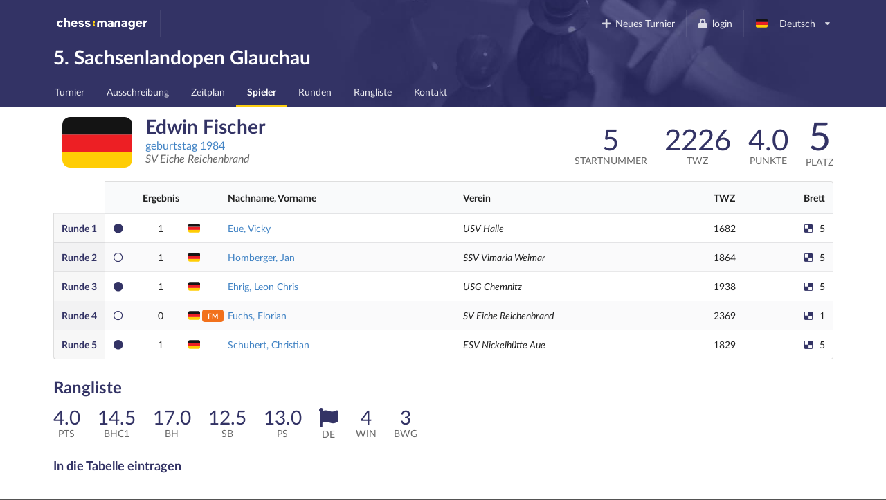

--- FILE ---
content_type: text/html; charset=utf-8
request_url: https://www.chessmanager.com/de-de/tournaments/5928309255831552/players/6547039291703296
body_size: 7739
content:
<!DOCTYPE html>
<html lang="de-de">
  <head>
    
    
    <meta charset="utf-8">
    <meta http-equiv="X-UA-Compatible" content="IE=edge">
    <meta name="viewport" content="width=device-width, initial-scale=1">
    <title>5. Sachsenlandopen Glauchau - ChessManager</title>
    <meta name="description" content="" />

    <link rel="icon" type="image/png" href="/favicon-96x96.png" sizes="96x96" />
    <link rel="icon" type="image/svg+xml" href="/favicon.svg" />
    <link rel="shortcut icon" href="/favicon.ico" />
    <link rel="apple-touch-icon" sizes="180x180" href="/apple-touch-icon.png" />
    <meta name="apple-mobile-web-app-title" content="ChessManager" />
    <link rel="manifest" href="/site.webmanifest" />

    
    <link rel="alternate" hreflang="cs-cz" href="https://www.chessmanager.com/cs-cz/tournaments/5928309255831552/players/6547039291703296" />
    
    <link rel="alternate" hreflang="de-de" href="https://www.chessmanager.com/de-de/tournaments/5928309255831552/players/6547039291703296" />
    
    <link rel="alternate" hreflang="en-gb" href="https://www.chessmanager.com/en-gb/tournaments/5928309255831552/players/6547039291703296" />
    
    <link rel="alternate" hreflang="en-us" href="https://www.chessmanager.com/en-us/tournaments/5928309255831552/players/6547039291703296" />
    
    <link rel="alternate" hreflang="es-es" href="https://www.chessmanager.com/es-es/tournaments/5928309255831552/players/6547039291703296" />
    
    <link rel="alternate" hreflang="fa-ir" href="https://www.chessmanager.com/fa-ir/tournaments/5928309255831552/players/6547039291703296" />
    
    <link rel="alternate" hreflang="fr-fr" href="https://www.chessmanager.com/fr-fr/tournaments/5928309255831552/players/6547039291703296" />
    
    <link rel="alternate" hreflang="he-il" href="https://www.chessmanager.com/he-il/tournaments/5928309255831552/players/6547039291703296" />
    
    <link rel="alternate" hreflang="it-it" href="https://www.chessmanager.com/it-it/tournaments/5928309255831552/players/6547039291703296" />
    
    <link rel="alternate" hreflang="lt-lt" href="https://www.chessmanager.com/lt-lt/tournaments/5928309255831552/players/6547039291703296" />
    
    <link rel="alternate" hreflang="nl-be" href="https://www.chessmanager.com/nl-be/tournaments/5928309255831552/players/6547039291703296" />
    
    <link rel="alternate" hreflang="pl-pl" href="https://www.chessmanager.com/pl-pl/tournaments/5928309255831552/players/6547039291703296" />
    
    <link rel="alternate" hreflang="ru-ru" href="https://www.chessmanager.com/ru-ru/tournaments/5928309255831552/players/6547039291703296" />
    
    <link rel="alternate" hreflang="tr-tr" href="https://www.chessmanager.com/tr-tr/tournaments/5928309255831552/players/6547039291703296" />
    
    <link rel="alternate" hreflang="uk-ua" href="https://www.chessmanager.com/uk-ua/tournaments/5928309255831552/players/6547039291703296" />
    
    <link rel="alternate" hreflang="en-ca" href="https://www.chessmanager.com/en-ca/tournaments/5928309255831552/players/6547039291703296" />
    
    <link rel="alternate" hreflang="en-in" href="https://www.chessmanager.com/en-in/tournaments/5928309255831552/players/6547039291703296" />
    
    <link rel="alternate" hreflang="fr-ca" href="https://www.chessmanager.com/fr-ca/tournaments/5928309255831552/players/6547039291703296" />
    

    <meta property="og:image" content="/static2/logo_200x200.png" />

    
    <link rel="stylesheet" href="https://cdn.jsdelivr.net/npm/fomantic-ui@2.9.2/dist/semantic.min.css" integrity="sha512-n//BDM4vMPvyca4bJjZPDh7hlqsQ7hqbP9RH18GF2hTXBY5amBwM2501M0GPiwCU/v9Tor2m13GOTFjk00tkQA==" crossorigin="anonymous" referrerpolicy="no-referrer" />

    <link rel="preload" href="https://cdn.jsdelivr.net/npm/fomantic-ui@2.9.2/dist/themes/default/assets/fonts/Lato-Regular.woff2" as="font" type="font/woff2" crossorigin>
    <link rel="preload" href="https://cdn.jsdelivr.net/npm/fomantic-ui@2.9.2/dist/themes/default/assets/fonts/Lato-Bold.woff2" as="font" type="font/woff2" crossorigin>
    <link rel="preload" href="https://cdn.jsdelivr.net/npm/fomantic-ui@2.9.2/dist/themes/default/assets/fonts/LatoLatin-Regular.woff2" as="font" type="font/woff2" crossorigin>
    <link rel="preload" href="https://cdn.jsdelivr.net/npm/fomantic-ui@2.9.2/dist/themes/default/assets/fonts/LatoLatin-Bold.woff2" as="font" type="font/woff2" crossorigin>
    <link rel="preload" href="https://cdn.jsdelivr.net/npm/fomantic-ui@2.9.2/dist/themes/default/assets/fonts/LatoLatin-Italic.woff2" as="font" type="font/woff2" crossorigin>
    <link rel="preload" href="https://cdn.jsdelivr.net/npm/fomantic-ui@2.9.2/dist/themes/default/assets/fonts/icons.woff2" as="font" type="font/woff2" crossorigin>
    <link rel="preload" href="https://cdn.jsdelivr.net/npm/fomantic-ui@2.9.2/dist/themes/default/assets/fonts/outline-icons.woff2" as="font" type="font/woff2" crossorigin>
    <link rel="preload" href="https://cdn.jsdelivr.net/npm/fomantic-ui@2.9.2/dist/themes/default/assets/fonts/brand-icons.woff2" as="font" type="font/woff2" crossorigin>
    

    <style>
    
    
	

i.inverted.circular.icon,
.ui.primary.button {
    background-color: #333365;
    color: #fff;
}
.ui.primary.button:hover {
    background-color: #fcce11 !important;
    color: #333365 !important;
}
.ui.yellow.button {
  color: #333365 !important;
}

#topbar {
	padding-bottom: 0;
	background: url('/static/wallpaper.jpg') no-repeat 75% 100% #333365 !important;
	background-size: 70% !important;

    @supports (background-image: url('/static/wallpaper.webp')) {
        background-image: url('/static/wallpaper.webp') !important;
    }
}
.ui.secondary.menu .dropdown.item>.menu {
	margin-top: 2px;
	border-top-left-radius: 0;
	border-top-right-radius: 0;
}

@media print {
	#topbar, .ui.pagination.menu, i.flag {
	  display:none;
	}
	.ui.table td {
		padding: 2px;
	}
	body {
	  font-size: 130%;
	  margin-bottom: 50px;
	}
	.ui.inverted.ribbon.label {
		color: black !important;
	}
}


    .ui.sortable.table thead th {
        border-left: none;
    }
    .ui.sortable.table thead th:hover,
    .ui.sortable.table thead th.sorted,
    .ui.sortable.table thead th.sorted:hover {
        background: rgb(249, 250, 251);
    }

    

	.print.only {
    display: none;
}
@media print {
  .pushable > .pusher {
    overflow: visible !important;
  }
	.print {
		display: initial !important;
	}
	.dont.print {
	    display: none !important;
	}
	#topbar,
	.ui.pagination.menu,
	.ui.sticky.row,
	i.flag {
		display:none !important;
	}
	td.center.aligned {
		text-transform: uppercase;
		text-align: left !important;
	}

	tr {
		page-break-inside: avoid;
	}
	th {
		padding: 5px !important;
	}
	td {
		padding: 0 5px !important;
	}
	td:first-child {
		font-weight: bold;
	}
	.ui.tiny.horizontal.label,
    .ui.circular.label {
		background: none !important;
        border: none !important;
        color: initial !important;
		font-weight: normal;
	}
	* {
		color: black !important;
	}

	.ui.button,
	.ui.checkbox {
		display:none;
	}

	/* players */
	.four.wide.column {
	    display:none !important;
	}
	.twelve.wide.column.right.aligned {
	    width: 100% !important;
	}
}

@media projection {
	#topbar { 
		/* properties */
		background-color: blue !important;
	}
}


    i.delicious.icon,
    i.circle.icon
    {
        color: #333365;
    }
    .ui.statistic {
        margin: 0;
    }
    .ui.stacked.segment > p {
        text-align: justify;
        font-size: 16px;
        line-height: 1.65em;
    }

    i.flag:not(.icon)::before {
      display: inline;
    }
    </style>

    
    <script src="//cdn.jsdelivr.net/npm/jquery@3.6.3/dist/jquery.min.js" integrity="sha512-STof4xm1wgkfm7heWqFJVn58Hm3EtS31XFaagaa8VMReCXAkQnJZ+jEy8PCC/iT18dFy95WcExNHFTqLyp72eQ==" crossorigin="anonymous" referrerpolicy="no-referrer"></script>
    <script src="//cdn.jsdelivr.net/npm/fomantic-ui@2.9.2/dist/semantic.min.js" integrity="sha512-5cguXwRllb+6bcc2pogwIeQmQPXEzn2ddsqAexIBhh7FO1z5Hkek1J9mrK2+rmZCTU6b6pERxI7acnp1MpAg4Q==" crossorigin="anonymous" referrerpolicy="no-referrer"></script>
    

    <script>
      window.addEventListener('DOMContentLoaded', function() {
        jQuery.event.special.touchstart = {
            setup: function( _, ns, handle ) {
                this.addEventListener('touchstart', handle, { passive: !ns.includes('noPreventDefault') });
            }
        };
        jQuery.event.special.touchmove = {
            setup: function( _, ns, handle ) {
                this.addEventListener('touchmove', handle, { passive: !ns.includes('noPreventDefault') });
            }
        };
        jQuery.event.special.wheel = {
            setup: function( _, ns, handle ){
                this.addEventListener('wheel', handle, { passive: !ns.includes('noPreventDefault') });
            }
        };
        jQuery.event.special.mousewheel = {
            setup: function( _, ns, handle ){
                this.addEventListener('mousewheel', handle, { passive: !ns.includes('noPreventDefault') });
            }
        };
      })
    </script>

    
    
    


    <script src="//semantic-ui.com/javascript/library/tablesort.js"></script>


    <style>
      #topbar {
        background: #333365;
        border-radius: 0;
        margin-top: 0;
      }
      #topbar > .ui.inverted.menu {
        background: none;
      }
      .header.item > img {
        width: auto !important;
        height: auto !important;
      }
      #topbar .ui.secondary.inverted.pointing.menu {
        border-color: transparent;
      }
      #topbar .ui.secondary.inverted.pointing.menu .active.item {
        border-color: #fcce11;
        background-color: transparent;
      }
      .thumbtack.icon,
      .ui.list > .item > .header,
      .ui.statistic > .value,
      .ui.statistics > .statistic > .value,
      .ui.header,
      .ui.table thead th,
      .ui.form .field>label {
        color: #333365;
      }
      .ui.statistic > .label,
      .ui.statistics > .statistic > .label {
        font-weight: normal;
        color: rgba(0,0,0,.6);
      }
      .ui.horizontal.statistic {
        margin-bottom: 0;
      }
      .ui.form :not(.transparent) > input:focus,
      .ui.form textarea:focus,
      .ui.selection.active.dropdown,
      .ui.selection.active.dropdown .menu,
      .ui.selection.dropdown:focus,
      .ui.selection.dropdown:focus .menu {
        border-color: #fcce11 !important;
      }
      i.inverted.circular.icon {
          background-color: #333365 !important;
      }
      .ui.ui.ui.primary.label,
      .ui.primary.label,
      .inverted.label {
          background-color: #333365 !important;
          border-color: #646499 !important;
      }
      .ui.toggle.checkbox input:checked~.box:before, .ui.toggle.checkbox input:checked~label:before,
      .ui.toggle.checkbox input:focus:checked ~ .box:before, .ui.toggle.checkbox input:focus:checked ~ label:before {
          background-color: #333365 !important;
      }
      .ui.primary.button,
      .ui.primary.button:active {
          background-color: #333365;
          color: #fff;
      }
      .ui.primary.button:focus,
      .ui.primary.button:hover {
          background-color: #fcce11 !important;
          color: #333365 !important;
      }
      .ui.pagination.menu {
          max-width: 100%;
          overflow-x: auto;
      }
      @media only screen and (max-width: 767px) {
          /*.ui.menu:not(.vertical) .right.menu {
              display: block !important;
              margin-left: initial !important;
          }*/
          .mobile.hidden {
              display: none !important;
          }
      }
      @media only screen and (max-width: 400px) {
          /*.ui.menu:not(.vertical) .right.menu {
              display: block !important;
              margin-left: initial !important;
          }*/
          .xs-mobile.hidden {
              display: none !important;
          }
      }
      @media only screen and (max-width: 767px) {
          .tablet.hidden {
              display: none !important;
          }
      }

      /* one page print fix */
      @media print {
          @-moz-document url-prefix() {
              .ui.grid,
              .ui.grid > .ui.column {
                  display: block;
              }
          }
      }
    </style>

    <!-- Google tag (gtag.js) -->
<script async src="https://www.googletagmanager.com/gtag/js?id=G-0D8SVTKQVP"></script>
<script>
  window.dataLayer = window.dataLayer || [];
  function gtag(){dataLayer.push(arguments);}
</script>

    <script>
      gtag('js', new Date())
      gtag('config', 'G-0D8SVTKQVP', {})
    </script>

    <!-- Meta Pixel Code -->
    <script>
    !function(f,b,e,v,n,t,s)
    {if(f.fbq)return;n=f.fbq=function(){n.callMethod?
    n.callMethod.apply(n,arguments):n.queue.push(arguments)};
    if(!f._fbq)f._fbq=n;n.push=n;n.loaded=!0;n.version='2.0';
    n.queue=[];t=b.createElement(e);t.async=!0;
    t.src=v;s=b.getElementsByTagName(e)[0];
    s.parentNode.insertBefore(t,s)}(window, document,'script',
    'https://connect.facebook.net/en_US/fbevents.js');
    fbq('init', '178835651112133');
    fbq('track', 'PageView');
    </script>
    <noscript><img height="1" width="1" alt="Facebook Pixel" style="display:none"
    src="https://www.facebook.com/tr?id=178835651112133&ev=PageView&noscript=1"
    /></noscript>
    <!-- End Meta Pixel Code -->

    <!-- AdSense -->
    <!-- <script async src="https://pagead2.googlesyndication.com/pagead/js/adsbygoogle.js?client=ca-pub-9489837012543090" crossorigin="anonymous"></script> -->
    

    

  </head>

  <body>
    
<div class="ui sidebar left vertical inverted large accordion menu">
    
    
    <a class="header item" href="/"><img src="/static2/logo.png" width="137" height="20" alt="chess:manager" /></a>
    
    

    
        
			
			
				<a class="item " href="/de-de/tournaments/5928309255831552/">
					Turnier
				</a>
			
			
        
    
        
            

            
                <a class="item" href="https://storage.googleapis.com/cdn.chessmanager.com/tournaments/5928309255831552/files/f7c5c8bd-fcee-4bf0-a871-a055095d64a9">
                    Ausschreibung
                </a>
            

            
        
    
        
			
			
				<a class="item " href="/de-de/tournaments/5928309255831552/schedule">
					Zeitplan
				</a>
			
			
        
    
        
			
			
				<a class="item active" href="/de-de/tournaments/5928309255831552/players">
					Spieler
				</a>
			
			
        
    
        
			
        
    
        
			
			
				<a class="item " href="/de-de/tournaments/5928309255831552/rounds">
					Runden
				</a>
			
			
        
    
        
			
			
				<a class="item " href="/de-de/tournaments/5928309255831552/results">
					Rangliste
				</a>
			
			
        
    
        
			
			
				<a class="item " href="/de-de/tournaments/5928309255831552/contact">
					Kontakt
				</a>
			
			
        
    

</div>

<div class="pusher">
    
    <div class="ui inverted segment" id="topbar">
      

      <div class="ui inverted menu">
        <div class="ui container grid">
            
            <div class="row tablet only computer only">
              <a class="header item" href="/"><img src="/static2/logo.png" width="137" height="20" alt="chess:manager" /></a>
              

              <div class="right menu">
              
    

    
      <a class="borderless item" href="https://admin.chessmanager.com/tournaments/new">
          <i class="plus icon"></i> Neues Turnier
      </a>
    

    <a class="item" href="https://www.chessmanager.com/de-de/signin"><i class="lock icon"></i> login</a>
    <!-- <a class="item" href="https://www.chessmanager.com/de-de/signup">registrieren</a> -->

    <div class="ui dropdown item" id="lang">
      <span class="text">
          
            <i class="de flag"></i> Deutsch
          
      </span>
      <i class="dropdown icon"></i>
      <div class="menu">
          
            
              <a class="item" href="https://www.chessmanager.com/cs-cz/tournaments/5928309255831552/players/6547039291703296"><i class="cz flag"></i> český</a>
            
          
            
              <a class="item" href="https://www.chessmanager.com/de-de/tournaments/5928309255831552/players/6547039291703296"><i class="de flag"></i> Deutsch</a>
            
          
            
              <a class="item" href="https://www.chessmanager.com/en-gb/tournaments/5928309255831552/players/6547039291703296"><i class="gb flag"></i> English</a>
            
          
            
              <a class="item" href="https://www.chessmanager.com/en-us/tournaments/5928309255831552/players/6547039291703296"><i class="us flag"></i> English</a>
            
          
            
              <a class="item" href="https://www.chessmanager.com/es-es/tournaments/5928309255831552/players/6547039291703296"><i class="es flag"></i> Español</a>
            
          
            
              <a class="item" href="https://www.chessmanager.com/fa-ir/tournaments/5928309255831552/players/6547039291703296"><i class="ir flag"></i> فارسی</a>
            
          
            
              <a class="item" href="https://www.chessmanager.com/fr-fr/tournaments/5928309255831552/players/6547039291703296"><i class="fr flag"></i> Français</a>
            
          
            
              <a class="item" href="https://www.chessmanager.com/he-il/tournaments/5928309255831552/players/6547039291703296"><i class="il flag"></i> עברית</a>
            
          
            
              <a class="item" href="https://www.chessmanager.com/it-it/tournaments/5928309255831552/players/6547039291703296"><i class="it flag"></i> Italiano</a>
            
          
            
              <a class="item" href="https://www.chessmanager.com/lt-lt/tournaments/5928309255831552/players/6547039291703296"><i class="lt flag"></i> Lietuvos</a>
            
          
            
              <a class="item" href="https://www.chessmanager.com/nl-be/tournaments/5928309255831552/players/6547039291703296"><i class="nl flag"></i> Dutch</a>
            
          
            
              <a class="item" href="https://www.chessmanager.com/pl-pl/tournaments/5928309255831552/players/6547039291703296"><i class="pl flag"></i> polski</a>
            
          
            
              <a class="item" href="https://www.chessmanager.com/ru-ru/tournaments/5928309255831552/players/6547039291703296"><i class="ru flag"></i> русский</a>
            
          
            
              <a class="item" href="https://www.chessmanager.com/tr-tr/tournaments/5928309255831552/players/6547039291703296"><i class="tr flag"></i> Türkçe</a>
            
          
            
              <a class="item" href="https://www.chessmanager.com/uk-ua/tournaments/5928309255831552/players/6547039291703296"><i class="ua flag"></i> українська</a>
            
          
            
          
            
          
            
          
      </div>
    </div>
    

              </div>
            </div>

            <div class="row mobile only">
              <a class="borderless header item" href="/"><img src="/static/logo-short.png" alt="c:m" width="40" height="20" /></a>
              <div class="right menu">
                
                <a class="borderless item" href="https://www.chessmanager.com/de-de/signin"><i class="lock icon"></i> login</a>
                
                <div class="borderless item"><a class="ui basic inverted button" href="#menu"><i class="bars icon"></i> Menu</a></div>
              </div>
            </div>
            
        </div>
      </div>
      

<div class="ui stackable grid container">
	<div class="thirteen wide column">
		<h1 class="ui inverted header">
			5. Sachsenlandopen Glauchau 
		</h1>
	</div>

	
</div>

<div class="ui inverted stackable pointing secondary menu" style="padding-bottom:0">
  <div class="ui container grid">
      <div class="row computer only">
    
        
			
			
				<a class="item " href="/de-de/tournaments/5928309255831552/">
					Turnier
				</a>
			
			
        
		
        
            

            
                <a class="item" href="https://storage.googleapis.com/cdn.chessmanager.com/tournaments/5928309255831552/files/f7c5c8bd-fcee-4bf0-a871-a055095d64a9">
                    Ausschreibung
                </a>
            

            
        
		
        
			
			
				<a class="item " href="/de-de/tournaments/5928309255831552/schedule">
					Zeitplan
				</a>
			
			
        
		
        
			
			
				<a class="item active" href="/de-de/tournaments/5928309255831552/players">
					Spieler
				</a>
			
			
        
		
        
			
        
		
        
			
			
				<a class="item " href="/de-de/tournaments/5928309255831552/rounds">
					Runden
				</a>
			
			
        
		
        
			
			
				<a class="item " href="/de-de/tournaments/5928309255831552/results">
					Rangliste
				</a>
			
			
        
		
        
			
			
				<a class="item " href="/de-de/tournaments/5928309255831552/contact">
					Kontakt
				</a>
			
			
        
		
      </div>

    <div class="row mobile only tablet only">
        
           
           
           
       
           
       
           
           
           
       
           
           
               <a class="item active" href="#menu">
                   Spieler
               </a>
           
           
       
           
       
           
           
           
       
           
           
           
       
           
           
           
       
    </div>
  </div>
</div>

    </div>

    
<div class="ui container">
	<div class="ui stackable grid">
		<div class="seven wide column">
			<h1 class="ui header">
			  <i class="de medium flag" title="Germany"></i> 
			  <div class="content">
			    Edwin Fischer
				
                
			    <div class="sub header">
					
						
						<a href="https://ratings.fide.com/profile/12994383" rel="nofollow">
						
					

			    	
					geburtstag 1984

					
					</a>
					
					<br />
			    	<em>SV Eiche Reichenbrand</em>
		    	</div>
				
			  </div>
			</h1>
		</div>

		<div class="nine wide column right aligned">
			  <div class="ui small statistic">
			    <div class="value">
			      5
			    </div>
			    <div class="label">
			      Startnummer
			    </div>
			  </div>

              
    			  <div class="ui small statistic">
    			    <div class="value">
    			      2226
    			    </div>
    			    <div class="label">
    			      TWZ
    			    </div>
    			  </div>

                  
              

              
			  <div class="ui small statistic">
			    <div class="value">
			      4.0
			    </div>
			    <div class="label">
			      Punkte
			    </div>
			  </div>
			  <div class="ui statistic">
			    <div class="value">
			      5
			    </div>
			    <div class="label">
			      Platz
			    </div>
			  </div>
              
		</div>
	</div>

	
	<table class="ui striped definition unstackable table">
		<thead>
			<tr>
				<th class="collapsing"></th>
                <th class="collapsing"></th>
				<th class="collapsing center aligned">Ergebnis</th>
				<th class="collapsing xs-mobile hidden"></th>
                <th class="collapsing xs-mobile hidden"></th>
				<th style="padding-left:0">Nachname, Vorname</th>
				<th class="mobile hidden">Verein</th>
				<th class="xs-mobile hidden">TWZ</th>
				<th class="collapsing right aligned mobile hidden">Brett</th>
			</tr>
		</thead>

		<tbody>
		
			
			
			<tr>
				<td>
					<a href="/de-de/tournaments/5928309255831552/rounds/1" style="color:#333365">
						<span class="mobile hidden">Runde&nbsp;</span>1
					</a>
				</td>
                
				<td class="collapsing"><i class="circle icon"></i></td>
				<td class="one wide center aligned">
                    1
                </td>
				<td class="xs-mobile hidden" style="padding:0">
	                  <i class="de flag" title="Germany"></i> 
				</td>
                <td class="xs-mobile hidden center aligned" style="padding:0">
	                
				</td>
                <td style="padding-left:0">
					
					<a href="/de-de/tournaments/5928309255831552/players/4857454245445632">
					
						Eue, Vicky
					</a>
                </td>
                
				<td class="mobile hidden">
					<em>USV Halle</em>
				</td>
				<td class="xs-mobile hidden">
                    
                        1682
                    
				</td>
				<td class="collapsing mobile hidden right aligned">
					<i class="delicious icon"></i> 5

					
				</td>
			</tr>
        
			
			
			<tr>
				<td>
					<a href="/de-de/tournaments/5928309255831552/rounds/2" style="color:#333365">
						<span class="mobile hidden">Runde&nbsp;</span>2
					</a>
				</td>
                
				<td class="collapsing"><i class="circle outline icon"></i></td>
				<td class="one wide center aligned">
                    1
                </td>
				<td class="xs-mobile hidden" style="padding:0">
	                  <i class="de flag" title="Germany"></i> 
				</td>
                <td class="xs-mobile hidden center aligned" style="padding:0">
	                
				</td>
                <td style="padding-left:0">
					
					<a href="/de-de/tournaments/5928309255831552/players/5440902047727616">
					
						Homberger, Jan
					</a>
                </td>
                
				<td class="mobile hidden">
					<em>SSV Vimaria Weimar</em>
				</td>
				<td class="xs-mobile hidden">
                    
                        1864
                    
				</td>
				<td class="collapsing mobile hidden right aligned">
					<i class="delicious icon"></i> 5

					
				</td>
			</tr>
        
			
			
			<tr>
				<td>
					<a href="/de-de/tournaments/5928309255831552/rounds/3" style="color:#333365">
						<span class="mobile hidden">Runde&nbsp;</span>3
					</a>
				</td>
                
				<td class="collapsing"><i class="circle icon"></i></td>
				<td class="one wide center aligned">
                    1
                </td>
				<td class="xs-mobile hidden" style="padding:0">
	                  <i class="de flag" title="Germany"></i> 
				</td>
                <td class="xs-mobile hidden center aligned" style="padding:0">
	                
				</td>
                <td style="padding-left:0">
					
					<a href="/de-de/tournaments/5928309255831552/players/5508910847885312">
					
						Ehrig, Leon Chris
					</a>
                </td>
                
				<td class="mobile hidden">
					<em>USG Chemnitz</em>
				</td>
				<td class="xs-mobile hidden">
                    
                        1938
                    
				</td>
				<td class="collapsing mobile hidden right aligned">
					<i class="delicious icon"></i> 5

					
				</td>
			</tr>
        
			
			
			<tr>
				<td>
					<a href="/de-de/tournaments/5928309255831552/rounds/4" style="color:#333365">
						<span class="mobile hidden">Runde&nbsp;</span>4
					</a>
				</td>
                
				<td class="collapsing"><i class="circle outline icon"></i></td>
				<td class="one wide center aligned">
                    0
                </td>
				<td class="xs-mobile hidden" style="padding:0">
	                  <i class="de flag" title="Germany"></i> 
				</td>
                <td class="xs-mobile hidden center aligned" style="padding:0">
	                <span class="ui tiny horizontal orange label">FM</span>
				</td>
                <td style="padding-left:0">
					
					<a href="/de-de/tournaments/5928309255831552/players/5151470415511552">
					
						Fuchs, Florian
					</a>
                </td>
                
				<td class="mobile hidden">
					<em>SV Eiche Reichenbrand</em>
				</td>
				<td class="xs-mobile hidden">
                    
                        2369
                    
				</td>
				<td class="collapsing mobile hidden right aligned">
					<i class="delicious icon"></i> 1

					
				</td>
			</tr>
        
			
			
			<tr>
				<td>
					<a href="/de-de/tournaments/5928309255831552/rounds/5" style="color:#333365">
						<span class="mobile hidden">Runde&nbsp;</span>5
					</a>
				</td>
                
				<td class="collapsing"><i class="circle icon"></i></td>
				<td class="one wide center aligned">
                    1
                </td>
				<td class="xs-mobile hidden" style="padding:0">
	                  <i class="de flag" title="Germany"></i> 
				</td>
                <td class="xs-mobile hidden center aligned" style="padding:0">
	                
				</td>
                <td style="padding-left:0">
					
					<a href="/de-de/tournaments/5928309255831552/players/5941672333541376">
					
						Schubert, Christian
					</a>
                </td>
                
				<td class="mobile hidden">
					<em>ESV Nickelhütte Aue</em>
				</td>
				<td class="xs-mobile hidden">
                    
                        1829
                    
				</td>
				<td class="collapsing mobile hidden right aligned">
					<i class="delicious icon"></i> 5

					
				</td>
			</tr>
        
		</tbody>
    </table>

	<h2 class="ui header">Rangliste</h3>

	<div class="ui two columns stackable grid">
		<div class="column">
		  <div class="ui tiny statistic">
		    <div class="value">
		      4.0
		    </div>
		    <div class="label">
		      Pts
		    </div>
		  </div>
          
		  <div class="ui tiny statistic">
		    <div class="value">
              
		        14.5
              
		    </div>
		    <div class="label" data-tooltip="Buchholz Cut 1" data-inverted="">
				BHC1
		    </div>
		  </div>
          
		  <div class="ui tiny statistic">
		    <div class="value">
              
		        17.0
              
		    </div>
		    <div class="label" data-tooltip="Buchholz" data-inverted="">
				BH
		    </div>
		  </div>
          
		  <div class="ui tiny statistic">
		    <div class="value">
              
		        12.5
              
		    </div>
		    <div class="label" data-tooltip="Sonneborn-Berger" data-inverted="">
				SB
		    </div>
		  </div>
          
		  <div class="ui tiny statistic">
		    <div class="value">
              
		        13.0
              
		    </div>
		    <div class="label" data-tooltip="Progressive Scores" data-inverted="">
				PS
		    </div>
		  </div>
          
		  <div class="ui tiny statistic">
		    <div class="value">
              
    		    
    		      <i class="flag icon" data-html="<div class='ui list'><div class='item'>Eue, Vicky</div><div class='item'>Homberger, Jan</div><div class='item'>Ehrig, Leon Chris</div><div class='item'>Schubert, Christian</div></div>"></i>
                
              
		    </div>
		    <div class="label" data-tooltip="Direct Encounter" data-inverted="">
				DE
		    </div>
		  </div>
          
		  <div class="ui tiny statistic">
		    <div class="value">
              
		        4
              
		    </div>
		    <div class="label" data-tooltip="Number of Wins" data-inverted="">
				WIN
		    </div>
		  </div>
          
		  <div class="ui tiny statistic">
		    <div class="value">
              
		        3
              
		    </div>
		    <div class="label" data-tooltip="Number of Games Won with Black" data-inverted="">
				BWG
		    </div>
		  </div>
          
		</div>
		<div class="column center aligned">
          

          
		</div>
	</div>

	<div class="ui two columns stackable grid">
		<div class="column">
			<h3 class="ui header">In die Tabelle eintragen</h3>
			<div id="curve_chart1"></div>
		</div>
        
	</div>
	

  <script type="text/javascript" src="https://www.gstatic.com/charts/loader.js"></script>
  

  <script type="text/javascript">
	google.charts.load('current', {'packages':['corechart']});


	google.charts.setOnLoadCallback(function() {
	  var data1 = google.visualization.arrayToDataTable([
	  	['Round', 'Position', { role: 'annotation', type: 'string' }],
            ['start', 67, '5'],
	  	
                ['1', 71, '1'],
                ['2', 71, '1'],
                ['3', 70, '2'],
                ['4', 65, '7'],
                ['5', 67, '5']
	  ]);
	  var options = {
        legend: {
        	position: 'none'
        },
        colors: [
            '#333365',
        ],
        annotations: {
            //alwaysOutside: true,
            textStyle: {
                //bold: true,
                color: '#333365'
            }
        },
        //bar: { groupWidth: '100%' },
        tooltip: {
            trigger: 'none'
        },
	  	//selectionMode: 'multiple',
	  	vAxis: {
            textPosition: 'none',
            //maxValue: 71
            //maxValue: 200-1,
            // viewWindow: {
            //     max: 200
            // }
	  	},
        hAxis: {
            title: 'Runde',
            //maxValue: 5,
            //ticks: 1
        }
	  	//focusTarget: 'category'
	  };
	  var chart1 = new google.visualization.ColumnChart(document.getElementById('curve_chart1'));
	  chart1.draw(data1, options);

      
	});
  </script>

    <script>
        $('.flag.icon').popup();
    </script>
</div>

    
    
      
      <div class="dont print" style="text-align:center; margin:1em">
        <a href="https://www.chessmanager.com"><img src="/static2/logo-inverted.png" width="133" height="22" loading="lazy" alt="chess:manager" title="ChessManager logo" /></a>
      </div>
      
    
    
</div>

<script>
window.addEventListener('DOMContentLoaded', function() {
	$('#lang.dropdown').dropdown();
});
</script>


    <script>
    window.addEventListener('DOMContentLoaded', function() {
      $('.ui.user.dropdown').dropdown();
      $('.ui.accordion').accordion();
      $('.ui.left.sidebar').sidebar({
          exclusive: true
      });
      $('a[href="#menu"]').click(function() {
        $('.ui.left.sidebar').sidebar('toggle');
        return false;
      });
    });
    </script>
  </body>
</html>